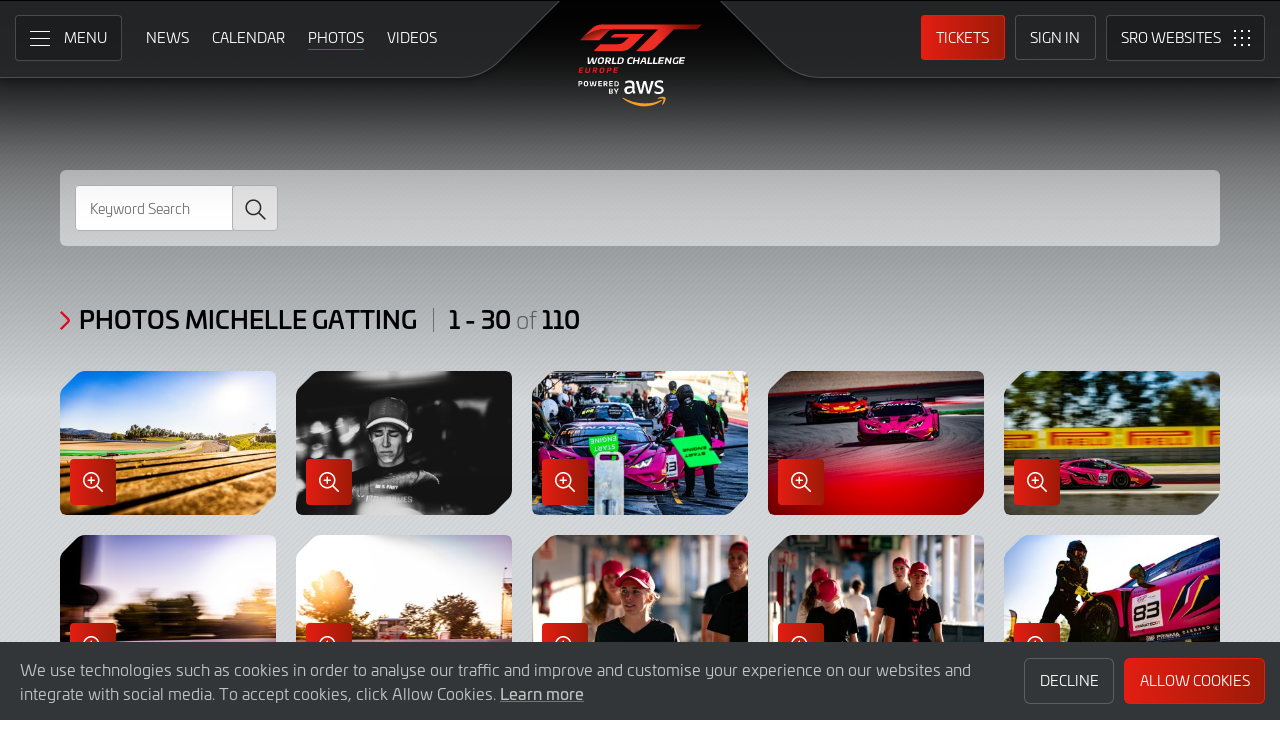

--- FILE ---
content_type: text/html; charset="UTF-8"
request_url: https://www.gt-world-challenge-europe.com/gallery?filter_driver_id=3098
body_size: 99579
content:
<!DOCTYPE html><html lang="en-GB" prefix="og: http://ogp.me/ns#">
  <head>
    <base href="https://www.gt-world-challenge-europe.com" />
    <meta charset="UTF-8" />
    <meta name="viewport" content="width=device-width, initial-scale=1">
        <meta name="robots" content="index, follow" />
        <meta name="google-site-verification" content="p8SGL2F49q47nHpw10FMpce0xdXSKf-eE1eQ2_5Kc68" />
    <title>Gallery Michelle  Gatting | GT World Challenge Europe Powered by AWS</title>
    <link rel="canonical" href="https://www.gt-world-challenge-europe.com/gallery?filter_driver_id=3098">
        <meta name="keywords" content="Gallery Michelle  Gatting"/>
        <meta name="description" content="Gallery Michelle  Gatting">

    <meta itemprop="name" content="Gallery Michelle  Gatting"/>
    <meta itemprop="image" content="https://www.gt-world-challenge-europe.com/assets/img/gtwc-europe-aws.png"/>
    <meta itemprop="description" content="Gallery Michelle  Gatting">

    <meta property="og:locale" content="en_GB" />
    <meta property="og:type" content="website">
    <meta property="og:url" content="https://www.gt-world-challenge-europe.com/gallery?filter_driver_id=3098"/>
    <meta property="og:title" content="Gallery Michelle  Gatting">
    <meta property="og:site_name" content="GT World Challenge Europe Powered by AWS">
    <meta property="og:description" content="Gallery Michelle  Gatting">
    <meta property="og:image" content="/assets/img/gtwc-europe-aws.png">
    
    <meta name="twitter:card" content="summary"/>
    <meta name="twitter:site" content="@GTWorldChEu"/>
    <meta name="twitter:title" content="Gallery Michelle  Gatting"/>
    <meta name="twitter:description" content="Gallery Michelle  Gatting"/>
    <meta name="twitter:image" content="/assets/img/gtwc-europe-aws.png"/>
	
	<meta name="facebook-domain-verification" content="t9y796ffo1wi8ut7pcf41cc9dlyq8f" />
	
    	<link rel="icon" type="image/png" href="https://www.gt-world-challenge-europe.com/favicon-96x96.png" sizes="96x96" />
	<link rel="icon" type="image/svg+xml" href="https://www.gt-world-challenge-europe.com/favicon.svg" />
	<link rel="shortcut icon" href="https://www.gt-world-challenge-europe.com/favicon.ico" />
	<link rel="apple-touch-icon" sizes="180x180" href="https://www.gt-world-challenge-europe.com/apple-touch-icon.png" />
	<meta name="apple-mobile-web-app-title" content="GT World Challenge Europe Powered by AWS" />
	<link rel="manifest" href="https://www.gt-world-challenge-europe.com/site.webmanifest" />	
	
    <link rel="stylesheet" id="style-css" href="https://www.gt-world-challenge-europe.com/assets/css/core.min.2025.10.css" type="text/css" media="all">
    <link rel="stylesheet" id="theme-css" href="https://www.gt-world-challenge-europe.com/assets/css/theme.min.2025.css" type="text/css" media="all">
    <link rel="stylesheet" id="news-css" href="https://www.gt-world-challenge-europe.com/assets/css/news.min.2024.css" type="text/css" media="all">
	<link rel="stylesheet" id="wf-theme-css" href="https://www.gt-world-challenge-europe.com/assets/css/wf-theme.2025.css" type="text/css" media="all">
	
    <link rel="preconnect" href="https://fonts.googleapis.com">
    <link rel="preconnect" href="https://fonts.gstatic.com" crossorigin>
    <link href="https://fonts.googleapis.com/css2?family=Roboto:ital,wght@0,300;0,400;0,500;1,300;1,400;1,500&display=swap" rel="stylesheet">
	
	
	
    </head>
<body>

<a class="skip-link screen-reader-text" href="https://www.gt-world-challenge-europe.com/gallery?filter_driver_id=3098#primary">Skip to Main Content</a>
<noscript class="noscript">Please enable JavaScript in your browser. Some elements of this website may not function correctly with JavaScript disabled.</noscript>
<div id="page" class="site">
	
    
  <header id="masthead" class="site-header">
    <div class="site-header__columns">
      <div class="site-header__column-1">
        <div class="site-header__column-1-container">
          <nav id="primary-navigation" class="primary-navigation">
            <button class="primary-toggle" aria-controls="primary-menu" aria-expanded="false">
              <span class="primary-toggle__icon">
                <span class="primary-toggle__line primary-toggle__line--1"></span>
                <span class="primary-toggle__line primary-toggle__line--2"></span>
                <span class="primary-toggle__line primary-toggle__line--3"></span>
              </span>
              <span class="primary-toggle__text">Menu</span>
            </button>
            <div class="primary-menu">
              <ul id="primary-menu__list-items" class="primary-menu__list-items">
                <li class="primary-menu__list-item">
                  <ul class="primary-menu__sub-menu">
                    <li class="primary-menu__list-item">
                      <a class="primary-menu__list-item-link primary-menu__list-item-link--strong" href="/">
                        <span class="primary-menu__list-item-text">Home</span>
                      </a>
                    </li>
                    <li class="primary-menu__list-item">
                      <a class="primary-menu__list-item-link" href="/news">
                        <span class="primary-menu__list-item-text">News</span>
                      </a>
                    </li>
		    <!--
                    <li class="primary-menu__list-item">
                      <a class="primary-menu__list-item-link" href="/news?filter_meeting_id=211">
                        <span class="primary-menu__list-item-text">Next Race</span>
                      </a>
                    </li>
                    <li class="primary-menu__list-item">
                      <a class="primary-menu__list-item-link" href="/news?filter_meeting_id=194">
                        <span class="primary-menu__list-item-text">Last Race</span>
                      </a>
                    </li>
                        <li class="primary-menu__list-item">
                          <a class="primary-menu__list-item-link" href="#">
                            <span class="primary-menu__list-item-text">Featured Articles</span>
                          </a>
                        </li>
                    <li class="primary-menu__list-item">
                      <a class="primary-menu__list-item-link" href="#">
                        <span class="primary-menu__list-item-text">Promotions</span>
                      </a>
                    </li>
		    -->
                  </ul>
                </li>
				
                <li class="primary-menu__list-item">
                  <ul class="primary-menu__sub-menu">
                    <li class="primary-menu__list-item">
                      <a class="primary-menu__list-item-link primary-menu__list-item-link--strong" href="/calendar">
                        <span class="primary-menu__list-item-text">Calendar</span>
                      </a>
                    </li>
                    <li class="primary-menu__list-item">
                      <a class="primary-menu__list-item-link" href="/tickets">
                        <span class="primary-menu__list-item-text">Tickets</span>
                      </a>
                    </li>
                    <li class="primary-menu__list-item">
                      <a class="primary-menu__list-item-link" href="/hospitality">
                        <span class="primary-menu__list-item-text">VIP Packages</span>
                      </a>
                    </li>
                    <li class="primary-menu__list-item">
                      <a class="primary-menu__list-item-link" href="/accommodation">
                        <span class="primary-menu__list-item-text">Accomodation</span>
                      </a>
                    </li>
                  </ul>
                </li>
                <li class="primary-menu__list-item">
                  <ul class="primary-menu__sub-menu">
                    <li class="primary-menu__list-item">
                      <a class="primary-menu__list-item-link primary-menu__list-item-link--strong" href="/gallery">
                        <span class="primary-menu__list-item-text">Gallery</span>
                      </a>
                    </li>
                    <li class="primary-menu__list-item">
                      <a class="primary-menu__list-item-link" href="/videos">
                        <span class="primary-menu__list-item-text">Videos</span>
                      </a>
                    </li>
                    <li class="primary-menu__list-item is-current">
                      <a class="primary-menu__list-item-link" href="/gallery">
                        <span class="primary-menu__list-item-text">Photos</span>
                      </a>
                    </li>
		    <!--
                        <li class="primary-menu__list-item">
                          <a class="primary-menu__list-item-link" href="#">
                            <span class="primary-menu__list-item-text">Sustainability</span>
                          </a>
                        </li>
			-->
                  </ul>
                </li>
                <li class="primary-menu__list-item">
                  <ul class="primary-menu__sub-menu">
                    <li class="primary-menu__list-item">
                      <a class="primary-menu__list-item-link primary-menu__list-item-link--strong" href="/cars">
                        <span class="primary-menu__list-item-text">Competitors</span>
                      </a>
                    </li>
                    <li class="primary-menu__list-item">
                      <a class="primary-menu__list-item-link" href="/cars">
                        <span class="primary-menu__list-item-text">Cars</span>
                      </a>
                    </li>
                    <li class="primary-menu__list-item">
                      <a class="primary-menu__list-item-link" href="/teams">
                        <span class="primary-menu__list-item-text">Teams</span>
                      </a>
                    </li>
                    <li class="primary-menu__list-item">
                      <a class="primary-menu__list-item-link" href="/drivers">
                        <span class="primary-menu__list-item-text">Drivers</span>
                      </a>
                    </li>
                    <li class="primary-menu__list-item">
                      <a class="primary-menu__list-item-link" href="/entry-lists">
                        <span class="primary-menu__list-item-text">Entry Lists</span>
                      </a>
                    </li>
                  </ul>
                </li>
                <li class="primary-menu__list-item">
                  <ul class="primary-menu__sub-menu">
                    <li class="primary-menu__list-item">
                      <a class="primary-menu__list-item-link primary-menu__list-item-link--strong" href="/standings">
                        <span class="primary-menu__list-item-text">Results</span>
                      </a>
                    </li>
                    <li class="primary-menu__list-item">
                      <a class="primary-menu__list-item-link" href="/standings?filter_standing_type=0_0_teams">
                        <span class="primary-menu__list-item-text">Teams</span>
                      </a>
                    </li>
                    <li class="primary-menu__list-item">
                      <a class="primary-menu__list-item-link" href="/standings?filter_standing_type=0_0_drivers">
                        <span class="primary-menu__list-item-text">Drivers</span>
                      </a>
                    </li>
                    <li class="primary-menu__list-item">
                      <a class="primary-menu__list-item-link" href="/champions">
                        <span class="primary-menu__list-item-text">Champions</span>
                      </a>
                    </li>
                    <li class="primary-menu__list-item">
                      <a class="primary-menu__list-item-link" href="/results">
                        <span class="primary-menu__list-item-text">Race Results</span>
                      </a>
                    </li>
                    <li class="primary-menu__list-item">
                      <a class="primary-menu__list-item-link" href="/entry-lists">
                        <span class="primary-menu__list-item-text">Entry Lists</span>
                      </a>
                    </li>
                  </ul>
                </li>
                <li class="primary-menu__list-item">
                  <ul class="primary-menu__sub-menu">
                    <li class="primary-menu__list-item">
                      <a class="primary-menu__list-item-link primary-menu__list-item-link--strong" href="/live">
                        <span class="primary-menu__list-item-text">Live</span>
                      </a>
                    </li>
					<!--
                    <li class="primary-menu__list-item">
                      <a class="primary-menu__list-item-link" href="/live-test-day-2024">
                        <span class="primary-menu__list-item-text">Crowdstrike 24 Hours of Spa Official Test Days</span>
                      </a>
                    </li>
					-->
                    <li class="primary-menu__list-item">
                      <a class="primary-menu__list-item-link" href="/watch-live">
                        <span class="primary-menu__list-item-text">Watch Live</span>
                      </a>
                    </li>
                    <li class="primary-menu__list-item">
                      <a class="primary-menu__list-item-link" href="/watch-live#live-timing">
                        <span class="primary-menu__list-item-text">Live Timing</span>
                      </a>
                    </li>
                    <li class="primary-menu__list-item">
                      <a class="primary-menu__list-item-link" href="/live/tv-guide">
                        <span class="primary-menu__list-item-text">TV Guide</span>
                      </a>
                    </li>
                    <li class="primary-menu__list-item">
                      <a class="primary-menu__list-item-link" href="/live/tv-schedule">
                        <span class="primary-menu__list-item-text">TV Schedule</span>
                      </a>
                    </li>
                  </ul>
                </li>
				
				
                <li class="primary-menu__list-item">
                  <ul class="primary-menu__sub-menu">
                    <li class="primary-menu__list-item">
                      <a class="primary-menu__list-item-link primary-menu__list-item-link--strong">
                        <span class="primary-menu__list-item-text">Links</span>
                      </a>
                    </li>
		    <!--
                        <li class="primary-menu__list-item">
                          <a class="primary-menu__list-item-link" href="#">
                            <span class="primary-menu__list-item-text">GTWC App</span>
                          </a>
                        </li>
			-->
                    <li class="primary-menu__list-item">
                      <a class="primary-menu__list-item-link" href="https://gtwcmerchandise.com/">
                        <span class="primary-menu__list-item-text">Merchandise</span>
                      </a>
                    </li>
                    <li class="primary-menu__list-item">
                      <a class="primary-menu__list-item-link" href="https://sro-esports.com/">
                        <span class="primary-menu__list-item-text">SRO Esports</span>
                      </a>
                    </li>
					<!--
                    <li class="primary-menu__list-item">
                      <a class="primary-menu__list-item-link" href="https://racevision.sro-motorsports.com/">
                        <span class="primary-menu__list-item-text">RaceVision Dashboard</span>
                      </a>
                    </li>
					-->
                  </ul>
                </li>
				
                <li class="primary-menu__list-item">
                  <ul class="primary-menu__sub-menu">
                    <li class="primary-menu__list-item">
                      <a class="primary-menu__list-item-link primary-menu__list-item-link--strong" href="/about">
                        <span class="primary-menu__list-item-text">About</span>
                      </a>
                    </li>
                    <li class="primary-menu__list-item">
                      <a class="primary-menu__list-item-link" href="/about/sro-motorsports-group">
                        <span class="primary-menu__list-item-text">SRO Motosports Group</span>
                      </a>
                    </li>
                    <li class="primary-menu__list-item">
                      <a class="primary-menu__list-item-link" href="/about/gt-world-challenge-europe">
                        <span class="primary-menu__list-item-text">GTWC Europe</span>
                      </a>
                    </li>
                    <li class="primary-menu__list-item">
                      <a class="primary-menu__list-item-link" href="/about/partners">
                        <span class="primary-menu__list-item-text">Partners</span>
                      </a>
                    </li>
                    <li class="primary-menu__list-item">
                      <a class="primary-menu__list-item-link" href="/about/regulations">
                        <span class="primary-menu__list-item-text">Regulations</span>
                      </a>
                    </li>
                    <li class="primary-menu__list-item">
                      <a class="primary-menu__list-item-link" href="/about/recruitment">
                        <span class="primary-menu__list-item-text">Recruitment</span>
                      </a>
                    </li>
                    <li class="primary-menu__list-item">
                      <a class="primary-menu__list-item-link" href="/about/contact">
                        <span class="primary-menu__list-item-text">Contact</span>
                      </a>
                    </li>
                  </ul>
                </li>
                <li class="primary-menu__list-item">
                  <ul class="primary-menu__sub-menu">
                    <li class="primary-menu__list-item">
                      <a class="primary-menu__list-item-link primary-menu__list-item-link--strong" href="/subscriber-home">
                        <span class="primary-menu__list-item-text">Fan Account</span>
                      </a>
                    </li>
		                        <li class="primary-menu__list-item">
                      <a class="primary-menu__list-item-link" href="/subscriber-home">
                        <span class="primary-menu__list-item-text">Sign in</span>
                      </a>
                    </li>
                    <li class="primary-menu__list-item">
                      <a class="primary-menu__list-item-link" href="/subscriber-register">
                        <span class="primary-menu__list-item-text">Create Account</span>
                      </a>
                    </li>
					                  </ul>
                </li>
                <li class="primary-menu__list-item">
                  <ul class="primary-menu__sub-menu">
                    <li class="primary-menu__list-item">
                      <a class="primary-menu__list-item-link primary-menu__list-item-link--strong" href="/press-members">
                        <span class="primary-menu__list-item-text">Media &amp; Teams</span>
                      </a>
                    </li>
                    <li class="primary-menu__list-item">
                      <a class="primary-menu__list-item-link" href="/press-members">
                        <span class="primary-menu__list-item-text">Press Members</span>
                      </a>
                    </li>
                    <li class="primary-menu__list-item">
                      <a class="primary-menu__list-item-link" href="/teams-login">
                        <span class="primary-menu__list-item-text">Teams</span>
                      </a>
                    </li>
                  </ul>
                </li>
              </ul>
            </div>
          </nav>
          <nav id="secondary-navigation" class="secondary-navigation">
            <ul class="secondary-navigation__list-items">
              <li class="secondary-navigation__list-item">
                <a class="secondary-navigation__list-item-link" href="/" aria-current="page">
                  <span class="secondary-navigation__list-item-text">Home</span>
                </a>
              </li>
              <li class="secondary-navigation__list-item">
                <a class="secondary-navigation__list-item-link" href="/news">
                  <span class="secondary-navigation__list-item-text">News</span>
                </a>
              </li>
              <li class="secondary-navigation__list-item">
                <a class="secondary-navigation__list-item-link" href="/calendar">
                  <span class="secondary-navigation__list-item-text">Calendar</span>
                </a>
              </li>
              <li class="secondary-navigation__list-item is-current">
                <a class="secondary-navigation__list-item-link" href="/gallery">
                  <span class="secondary-navigation__list-item-text">Photos</span>
                </a>
              </li>
              <li class="secondary-navigation__list-item">
                <a class="secondary-navigation__list-item-link" href="/videos">
                  <span class="secondary-navigation__list-item-text">Videos</span>
                </a>
              </li>
            </ul>
          </nav>
        </div>
      </div>
      <div class="site-header__column-2">
        <div class="site-logo">
          <a class="site-logo__link" href="/" rel="home">
            <img class="site-logo__image" src="/assets/img/gt-world-challenge-europe-aws-neg-logo-2025.svg" width="124" height="101" alt="GT World Challenge Europe Powered by AWS Logo">
          </a>
        </div>
      </div>
      <div class="site-header__column-3">
        <div class="site-header__column-3-container">
          <nav id="tertiary-navigation" class="tertiary-navigation">
            <ul class="tertiary-navigation__list-items">
	      	      <li class="tertiary-navigation__list-item list-item-tickets">
                <a class="tertiary-navigation__list-item-link button-link has-primary-background-color" href="/tickets">
                  <span class="tertiary-navigation__list-item-text">Tickets</span>
                </a>
              </li>
                            <!-- START - Only show when NOT logged in -->
              <li class="tertiary-navigation__list-item list-item-sign-in list-item-has-children">
                <a class="tertiary-navigation__list-item-link" href="/signin">
                  <span class="tertiary-navigation__list-item-text">Sign In</span>
                </a>
                <ul class="tertiary-navigation__sub-list-items">
                  <li class="tertiary-navigation__sub-list-item">
                    <a class="tertiary-navigation__sub-list-item-link" href="/subscriber-home">
                      <span class="tertiary-navigation__sub-list-item-text">Fan Account</span>
                    </a>
                  </li>
                  <li class="tertiary-navigation__sub-list-item">
                    <a rel="noindex nofollow" class="tertiary-navigation__sub-list-item-link" href="/press-members">
                      <span class="tertiary-navigation__sub-list-item-text">Press Members</span>
                    </a>
                  </li>
                  <li class="tertiary-navigation__sub-list-item">
                    <a rel="noindex nofollow" class="tertiary-navigation__sub-list-item-link" href="/teams-login">
                      <span class="tertiary-navigation__sub-list-item-text">Teams</span>
                    </a>
                  </li>
                </ul>
              </li>
              <!-- END - Only show when NOT logged in -->
                          </ul>
          </nav>
		  <nav id="sro-sites-navigation" class="sro-sites-navigation">
            <button class="sro-sites-toggle" aria-controls="sro-sites-menu" aria-expanded="false">
              <span class="sro-sites-toggle__icon">
                <span class="sro-sites-toggle__dot sro-sites-toggle__dot--1"></span>
                <span class="sro-sites-toggle__dot sro-sites-toggle__dot--2"></span>
                <span class="sro-sites-toggle__dot sro-sites-toggle__dot--3"></span>
                <span class="sro-sites-toggle__dot sro-sites-toggle__dot--4"></span>
                <span class="sro-sites-toggle__dot sro-sites-toggle__dot--5"></span>
                <span class="sro-sites-toggle__dot sro-sites-toggle__dot--6"></span>
                <span class="sro-sites-toggle__dot sro-sites-toggle__dot--7"></span>
                <span class="sro-sites-toggle__dot sro-sites-toggle__dot--8"></span>
                <span class="sro-sites-toggle__dot sro-sites-toggle__dot--9"></span>
                <span class="sro-sites-toggle__line sro-sites-toggle__line--1"></span>
                <span class="sro-sites-toggle__line sro-sites-toggle__line--2"></span>
              </span>
              <span class="sro-sites-toggle__text">SRO</span>
            </button>
            <div id="sro-sites-menu" class="sro-sites-menu">
              <ul class="sro-sites-menu__list-items">
                <li class="sro-sites-menu__list-item">
                  <a class="sro-sites-menu__list-item-link" href="https://www.sro-motorsports.com/">
                    <img class="sro-sites-menu__list-item-image" src="https://www.sro-motorsports.com/assets/img/sro-motorsports-group-logo-neg-250x140.svg" alt="SRO Motorsports Group Logo">
                    <span class="screen-reader-text">SRO Motorsports Group</span>
                  </a>
                </li>
                <li class="sro-sites-menu__list-item">
                  <a class="sro-sites-menu__list-item-link" href="https://www.sroamerica.com/">
                    <img class="sro-sites-menu__list-item-image" src="https://www.sro-motorsports.com/assets/img/sro-motorsports-group-america-logo-neg-250x140.svg" alt="SRO Motorsports Group America Logo">
                    <span class="screen-reader-text">SRO Motorsports Group America</span>
                  </a>
                </li>
                <li class="sro-sites-menu__list-item">
                  <a class="sro-sites-menu__list-item-link" href="https://www.intercontinentalgtchallenge.com/">
                    <img class="sro-sites-menu__list-item-image" src="https://www.sro-motorsports.com/assets/img/intercontinental-gt-challange-logo-neg-250x140.svg" alt="Intercontinental GT Challenge Logo">
                    <span class="screen-reader-text">Intercontinental GT Challenge</span>
                  </a>
                </li>
                <li class="sro-sites-menu__list-item">
                  <a class="sro-sites-menu__list-item-link" href="https://www.gt-world-challenge.com">
                    <img class="sro-sites-menu__list-item-image" src="https://www.sro-motorsports.com/assets/img/gtwc-neg-250x140-2025.svg" alt="GT World Challenge Logo">
                    <span class="screen-reader-text">GT World Challenge</span>
                  </a>
                </li>
                <li class="sro-sites-menu__list-item">
                  <a class="sro-sites-menu__list-item-link" href="https://www.gt-world-challenge-europe.com">
                    <img class="sro-sites-menu__list-item-image" src="https://www.sro-motorsports.com/assets/img/gtwc-europe-neg-250x140-2025.svg" alt="GT World Challenge Europe Logo">
                    <span class="screen-reader-text">GT World Challenge Europe</span>
                  </a>
                </li>
                <li class="sro-sites-menu__list-item">
                  <a class="sro-sites-menu__list-item-link" href="https://www.crowdstrike24hoursofspa.com/">
                    <img class="sro-sites-menu__list-item-image" src="https://www.sro-motorsports.com/assets/img/crowdstrike-24hrs-logo-neg-250x140.svg" alt="Crowdstrike 24 Hours of Spa Logo">
                    <span class="screen-reader-text">Crowdstrike 24 Hours of Spa</span>
                  </a>
                </li>
                <li class="sro-sites-menu__list-item">
                  <a class="sro-sites-menu__list-item-link" href="https://www.gt-world-challenge-asia.com/">
                    <img class="sro-sites-menu__list-item-image" src="https://www.sro-motorsports.com/assets/img/gtwc-asia-neg-250x140-2025.svg" alt="GT World Challenge Asia Logo">
                    <span class="screen-reader-text">GT World Challenge Asia</span>
                  </a>
                </li>
                <li class="sro-sites-menu__list-item">
                  <a class="sro-sites-menu__list-item-link" href="https://www.gt-world-challenge-america.com/">
                    <img class="sro-sites-menu__list-item-image" src="https://www.sro-motorsports.com/assets/img/gtwc-america-neg-250x140-2025.svg" alt="GT World Challenge America Logo">
                    <span class="screen-reader-text">GT World Challenge America</span>
                  </a>
                </li>
                <li class="sro-sites-menu__list-item">
                  <a class="sro-sites-menu__list-item-link" href="https://www.gt-world-challenge-australia.com/">
                    <img class="sro-sites-menu__list-item-image" src="https://www.sro-motorsports.com/assets/img/gtwc-australia-neg-250x140-2025.svg" alt="GT World Challenge Australia Logo">
                    <span class="screen-reader-text">GT World Challenge Australia</span>
                  </a>
                </li>
                <li class="sro-sites-menu__list-item">
                  <a class="sro-sites-menu__list-item-link" href="https://www.gt2europeanseries.com/">
                    <img class="sro-sites-menu__list-item-image" src="https://www.sro-motorsports.com/assets/img/gt2-european-series-pirelli-250x140-logo-neg-2025.svg" alt="GT2 European Series Logo">
                    <span class="screen-reader-text">GT2 European Series</span>
                  </a>
                </li>
                <li class="sro-sites-menu__list-item">
                  <a class="sro-sites-menu__list-item-link" href="https://www.britishgt.com/">
                    <img class="sro-sites-menu__list-item-image" src="https://www.sro-motorsports.com/assets/img/british-gt-championship-logo-2024-250x140.svg" alt="British GT Championship Logo">
                    <span class="screen-reader-text">British GT Championship</span>
                  </a>
                </li>
                <li class="sro-sites-menu__list-item">
                  <a class="sro-sites-menu__list-item-link" href="https://japancup.co">
                    <img class="sro-sites-menu__list-item-image" src="https://www.sro-motorsports.com/assets/img/japan-cup-logo-250x140.svg" alt="Japan Cup Logo">
                    <span class="screen-reader-text">Japan Cup</span>
                  </a>
                </li>
                <li class="sro-sites-menu__list-item">
                  <a class="sro-sites-menu__list-item-link" href="https://www.gt4europeanseries.com/">
                    <img class="sro-sites-menu__list-item-image" src="https://www.sro-motorsports.com/assets/img/gt4-european-series-250x140-logo.svg" alt="GT4 European Series Logo">
                    <span class="screen-reader-text">GT4 European Series</span>
                  </a>
                </li>
                <li class="sro-sites-menu__list-item">
                  <a class="sro-sites-menu__list-item-link" href="https://ffsagt.gt4series.com/">
                    <img class="sro-sites-menu__list-item-image" src="https://www.sro-motorsports.com/assets/img/ffsa-gt4-france-logo-neg-250x140.svg" alt="FFSA GT – GT4 France Logo">
                    <span class="screen-reader-text">FFSA GT – GT4 France</span>
                  </a>
                </li>
                <li class="sro-sites-menu__list-item">
                  <a class="sro-sites-menu__list-item-link" href="https://www.gt4-america.com/">
                    <img class="sro-sites-menu__list-item-image" src="https://www.sro-motorsports.com/assets/img/gt4-america-logo-250x140-2023-v2.svg" alt="GT4 America Logo">
                    <span class="screen-reader-text">GT4 America</span>
                  </a>
                </li>
                <li class="sro-sites-menu__list-item">
                  <a class="sro-sites-menu__list-item-link" href="https://gt4australia.com.au/">
                    <img class="sro-sites-menu__list-item-image" src="https://www.sro-motorsports.com/assets/img/gt4-australia-logo-250x140-neg.svg" alt="GT4 Australia Logo">
                    <span class="screen-reader-text">GT4 Australia</span>
                  </a>
                </li>
                <li class="sro-sites-menu__list-item">
                  <a class="sro-sites-menu__list-item-link" href="https://gt4series.com/">
                    <img class="sro-sites-menu__list-item-image" src="https://www.sro-motorsports.com/assets/img/gt4-logo-250x140-neg-2024.svg" alt="GT4 Manufacturer Ranking Logo">
                    <span class="screen-reader-text">GT4 Manufacturer Ranking</span>
                  </a>
                </li>
                <li class="sro-sites-menu__list-item">
                  <a class="sro-sites-menu__list-item-link" href="https://www.gtamerica.us/">
                    <img class="sro-sites-menu__list-item-image" src="https://www.sro-motorsports.com/assets/img/gt-america-aws-logo-neg-250x140.svg" alt="GT America Logo">
                    <span class="screen-reader-text">GT America</span>
                  </a>
                </li>
                <li class="sro-sites-menu__list-item">
                  <a class="sro-sites-menu__list-item-link" href="https://www.tcamerica.us/">
                    <img class="sro-sites-menu__list-item-image" src="https://www.sro-motorsports.com/assets/img/tc-america-sbrs-logo-neg-250x140.svg" alt="TC America Logo">
                    <span class="screen-reader-text">TC America</span>
                  </a>
                </li>
                <li class="sro-sites-menu__list-item">
                  <a class="sro-sites-menu__list-item-link" href="https://www.ffsatourisme.fr/">
                    <img class="sro-sites-menu__list-item-image" src="https://www.sro-motorsports.com/assets/img/ffsa-tc-france-logo-250x140-neg.svg" alt="FFSA Tourisme TC France Logo">
                    <span class="screen-reader-text">FFSA Tourisme TC France</span>
                  </a>
                </li>
                <li class="sro-sites-menu__list-item">
                  <a class="sro-sites-menu__list-item-link" href="https://www.grcupseries.com/">
                    <img class="sro-sites-menu__list-item-image" src="https://www.sro-motorsports.com/assets/img/toyota-gazoo-racing-gr-cup-north-america-logo-neg-250x140.svg" alt="GR Cup Logo">
                    <span class="screen-reader-text">GR Cup</span>
                  </a>
                </li>
				<!--
                <li class="sro-sites-menu__list-item">
                  <a class="sro-sites-menu__list-item-link" href="https://www.6orediroma.com">
                    <img class="sro-sites-menu__list-item-image" src="https://www.sro-motorsports.com/assets/img/6ore-di-roma-neg-250x140.svg" alt="6ore di Roma Logo">
                    <span class="screen-reader-text">6ore di Roma</span>
                  </a>
                </li>
				-->
                <li class="sro-sites-menu__list-item">
                  <a class="sro-sites-menu__list-item-link" href="https://www.gt3revivalseries.com">
                    <img class="sro-sites-menu__list-item-image" src="https://www.sro-motorsports.com/assets/img/gt3-revival-series-250x140.png" alt="GT3 Revival Series">
                    <span class="screen-reader-text">GT3 Revival Series</span>
                  </a>
                </li>
                <li class="sro-sites-menu__list-item">
                  <a class="sro-sites-menu__list-item-link" href="https://www.fiamotorsportgames.com">
                    <img class="sro-sites-menu__list-item-image" src="https://www.sro-motorsports.com/assets/img/fia-motorsport-games-2024-250x140.svg" alt="FIA Motorsport Games Logo">
                    <span class="screen-reader-text">FIA Motorsport Games</span>
                  </a>
                </li>
                <li class="sro-sites-menu__list-item">
                  <a class="sro-sites-menu__list-item-link" href="https://www.srorc.com/">
                    <img class="sro-sites-menu__list-item-image" src="https://www.sro-motorsports.com/assets/img/sro-motorsports-group-race-center-logo-neg-250x140.svg" alt="SRO Motorsports Group - Race Centre by MMC Logo">
                    <span class="screen-reader-text">SRO Motorsports Group - Race Centre by MMC</span>
                  </a>
                </li>
                <li class="sro-sites-menu__list-item">
                  <a class="sro-sites-menu__list-item-link" href="https://www.curbstone.net/">
                    <img class="sro-sites-menu__list-item-image" src="https://www.sro-motorsports.com/assets/img/curbstone-track-events-logo-250x140.svg" alt="Curbstone Track Events Logo">
                    <span class="screen-reader-text">Curbstone Track Events</span>
                  </a>
                </li>
                <li class="sro-sites-menu__list-item">
                  <a class="sro-sites-menu__list-item-link" href="https://sro-esports.com/">
                    <img class="sro-sites-menu__list-item-image" src="https://www.sro-motorsports.com/assets/img/sro-esports-250x140.svg" alt="SRO E-Sport GT Series Championship Logo">
                    <span class="screen-reader-text">SRO E-Sport GT Series Championship</span>
                  </a>
                </li>
              </ul>
            </div>
          </nav>        </div>
      </div>
    </div>
  </header>

<main id="primary" class="site-main">
  <div id="content" class="site-content">
    <header class="entry-header">
      <h1 class="page-title screen-reader-text">Gallery Photos Michelle  Gatting</h1>
    </header>
    <div class="entry-content">
      
      <div class="photo-archive">
        <div class="photo-archive__inner-container inner-container">
          
          <div class="filter light">
	    <form id="filter__form" class="filter__form">
              <div class="filter__columns number-of-columns--4">
                                <div class="filter__column column-4">
<div class="search-box">
<input class="search-box__input" name="filter_text" type="text" placeholder="Keyword Search" value="">
<button id="search-box__button" class="search-box__button">
	<span class="search-box__button-icon"></span>
	<span class="search-box__button-text">Search</span>
</button>
</div>
</div>
                
              </div>
	    </form>
          </div>
          
	        


							
	<div class="photo-archive__heading-container heading-container">
		<h2 class="photo-archive__heading heading heading--section">
			<span class="heading__text">Photos Michelle  Gatting</span>
			<span class="heading__pipe"></span>
			<span class="heading__text">1 - 30 <span class="heading__subtext">of</span> 110 </span>
		</h2>
	</div>
	
	

	    <ul class="photo-archive__list-items">

    
  <li class="photo-archive__list-item">
    <a rel="noindex nofollow" class="photo-archive__link" href="https://www.gt-world-challenge-europe.com/timthumb.php?w=1000&src=%2Fimages%2Fgallery%2F2023%2F207%2F1425%2F%2F21C_Barcelona_IT5A2994_23.jpg" data-fancybox="gallery-23" data-caption="#83 - Iron Dames - Rahel FREY - Sarah BOVY - Michelle GATTING - Lamborghini Huracan GT3 EVO2 - BRONZE, FGTWC
 | &copy;&nbsp;SRO - TWENTY-ONE CREATION | Jules Benichou">
      <div class="photo-archive__content-container">  
	<div class="photo-archive__content-inner-container">
	  <div class="photo-archive__image-container">
	    <img class="photo-archive__image" src="https://www.gt-world-challenge-europe.com/timthumb.php?w=320&src=%2Fimages%2Fgallery%2F2023%2F207%2F1425%2F%2F21C_Barcelona_IT5A2994_23.jpg" width="264" height="176" alt="#83 - Iron Dames - Rahel FREY - Sarah BOVY - Michelle GATTING - Lamborghini Huracan GT3 EVO2 - BRONZE, FGTWC
">
	  </div>
	  <div class="photo-archive__link-container">
	    <span class="magnify-button">
	      <span class="magnify-button__title">Enlarge Image in Lightbox</span>
	      <span class="magnify-button__icon"></span>
	    </span>
	  </div>
	</div>
      </div>
    </a>
  </li>
    
  <li class="photo-archive__list-item">
    <a rel="noindex nofollow" class="photo-archive__link" href="https://www.gt-world-challenge-europe.com/timthumb.php?w=1000&src=%2Fimages%2Fgallery%2F2023%2F207%2F1425%2F%2F21C_Barcelona_B59I7766_23.jpg" data-fancybox="gallery-23" data-caption="#83 - Iron Dames - Rahel FREY - Sarah BOVY - Michelle GATTING - Lamborghini Huracan GT3 EVO2 - BRONZE, FGTWC
 | &copy;&nbsp;SRO - TWENTY-ONE CREATION | Jules Benichou">
      <div class="photo-archive__content-container">  
	<div class="photo-archive__content-inner-container">
	  <div class="photo-archive__image-container">
	    <img class="photo-archive__image" src="https://www.gt-world-challenge-europe.com/timthumb.php?w=320&src=%2Fimages%2Fgallery%2F2023%2F207%2F1425%2F%2F21C_Barcelona_B59I7766_23.jpg" width="264" height="176" alt="#83 - Iron Dames - Rahel FREY - Sarah BOVY - Michelle GATTING - Lamborghini Huracan GT3 EVO2 - BRONZE, FGTWC
">
	  </div>
	  <div class="photo-archive__link-container">
	    <span class="magnify-button">
	      <span class="magnify-button__title">Enlarge Image in Lightbox</span>
	      <span class="magnify-button__icon"></span>
	    </span>
	  </div>
	</div>
      </div>
    </a>
  </li>
    
  <li class="photo-archive__list-item">
    <a rel="noindex nofollow" class="photo-archive__link" href="https://www.gt-world-challenge-europe.com/timthumb.php?w=1000&src=%2Fimages%2Fgallery%2F2023%2F207%2F1425%2F%2F5Y5A5886.jpg" data-fancybox="gallery-23" data-caption="#83 - Iron Dames - Rahel FREY - Sarah BOVY - Michelle GATTING - Lamborghini Huracan GT3 EVO2 - BRONZE, FGTWC, Race
 | &copy; SRO / Patrick Hecq Photography">
      <div class="photo-archive__content-container">  
	<div class="photo-archive__content-inner-container">
	  <div class="photo-archive__image-container">
	    <img class="photo-archive__image" src="https://www.gt-world-challenge-europe.com/timthumb.php?w=320&src=%2Fimages%2Fgallery%2F2023%2F207%2F1425%2F%2F5Y5A5886.jpg" width="264" height="176" alt="#83 - Iron Dames - Rahel FREY - Sarah BOVY - Michelle GATTING - Lamborghini Huracan GT3 EVO2 - BRONZE, FGTWC, Race
">
	  </div>
	  <div class="photo-archive__link-container">
	    <span class="magnify-button">
	      <span class="magnify-button__title">Enlarge Image in Lightbox</span>
	      <span class="magnify-button__icon"></span>
	    </span>
	  </div>
	</div>
      </div>
    </a>
  </li>
    
  <li class="photo-archive__list-item">
    <a rel="noindex nofollow" class="photo-archive__link" href="https://www.gt-world-challenge-europe.com/timthumb.php?w=1000&src=%2Fimages%2Fgallery%2F2023%2F207%2F1424%2F%2FBCN--3.jpg" data-fancybox="gallery-23" data-caption="#83 - Iron Dames - Rahel FREY - Sarah BOVY - Michelle GATTING - Lamborghini Huracan GT3 EVO2 - BRONZE, FGTWC
 | SRO Motorsports Group">
      <div class="photo-archive__content-container">  
	<div class="photo-archive__content-inner-container">
	  <div class="photo-archive__image-container">
	    <img class="photo-archive__image" src="https://www.gt-world-challenge-europe.com/timthumb.php?w=320&src=%2Fimages%2Fgallery%2F2023%2F207%2F1424%2F%2FBCN--3.jpg" width="264" height="176" alt="#83 - Iron Dames - Rahel FREY - Sarah BOVY - Michelle GATTING - Lamborghini Huracan GT3 EVO2 - BRONZE, FGTWC
">
	  </div>
	  <div class="photo-archive__link-container">
	    <span class="magnify-button">
	      <span class="magnify-button__title">Enlarge Image in Lightbox</span>
	      <span class="magnify-button__icon"></span>
	    </span>
	  </div>
	</div>
      </div>
    </a>
  </li>
    
  <li class="photo-archive__list-item">
    <a rel="noindex nofollow" class="photo-archive__link" href="https://www.gt-world-challenge-europe.com/timthumb.php?w=1000&src=%2Fimages%2Fgallery%2F2023%2F207%2F1424%2F%2F21C_Barcelona_B59I2721_23.jpg" data-fancybox="gallery-23" data-caption="#83 - Iron Dames - Rahel FREY - Sarah BOVY - Michelle GATTING - Lamborghini Huracan GT3 EVO2 - BRONZE, FGTWC
 | &copy;&nbsp;SRO - TWENTY-ONE CREATION | Jules Benichou">
      <div class="photo-archive__content-container">  
	<div class="photo-archive__content-inner-container">
	  <div class="photo-archive__image-container">
	    <img class="photo-archive__image" src="https://www.gt-world-challenge-europe.com/timthumb.php?w=320&src=%2Fimages%2Fgallery%2F2023%2F207%2F1424%2F%2F21C_Barcelona_B59I2721_23.jpg" width="264" height="176" alt="#83 - Iron Dames - Rahel FREY - Sarah BOVY - Michelle GATTING - Lamborghini Huracan GT3 EVO2 - BRONZE, FGTWC
">
	  </div>
	  <div class="photo-archive__link-container">
	    <span class="magnify-button">
	      <span class="magnify-button__title">Enlarge Image in Lightbox</span>
	      <span class="magnify-button__icon"></span>
	    </span>
	  </div>
	</div>
      </div>
    </a>
  </li>
    
  <li class="photo-archive__list-item">
    <a rel="noindex nofollow" class="photo-archive__link" href="https://www.gt-world-challenge-europe.com/timthumb.php?w=1000&src=%2Fimages%2Fgallery%2F2023%2F207%2F1423%2F%2F21C_Barcelona_IT5A1278_23.jpg" data-fancybox="gallery-23" data-caption="#83 - Iron Dames - Rahel FREY - Sarah BOVY - Michelle GATTING - Lamborghini Huracan GT3 EVO2 - BRONZE, FGTWC
 | &copy;&nbsp;SRO - TWENTY-ONE CREATION | Jules Benichou">
      <div class="photo-archive__content-container">  
	<div class="photo-archive__content-inner-container">
	  <div class="photo-archive__image-container">
	    <img class="photo-archive__image" src="https://www.gt-world-challenge-europe.com/timthumb.php?w=320&src=%2Fimages%2Fgallery%2F2023%2F207%2F1423%2F%2F21C_Barcelona_IT5A1278_23.jpg" width="264" height="176" alt="#83 - Iron Dames - Rahel FREY - Sarah BOVY - Michelle GATTING - Lamborghini Huracan GT3 EVO2 - BRONZE, FGTWC
">
	  </div>
	  <div class="photo-archive__link-container">
	    <span class="magnify-button">
	      <span class="magnify-button__title">Enlarge Image in Lightbox</span>
	      <span class="magnify-button__icon"></span>
	    </span>
	  </div>
	</div>
      </div>
    </a>
  </li>
    
  <li class="photo-archive__list-item">
    <a rel="noindex nofollow" class="photo-archive__link" href="https://www.gt-world-challenge-europe.com/timthumb.php?w=1000&src=%2Fimages%2Fgallery%2F2023%2F207%2F1423%2F%2F21C_Barcelona_IT5A1175_23.jpg" data-fancybox="gallery-23" data-caption="#83 - Iron Dames - Rahel FREY - Sarah BOVY - Michelle GATTING - Lamborghini Huracan GT3 EVO2 - BRONZE, FGTWC
 | &copy;&nbsp;SRO - TWENTY-ONE CREATION | Jules Benichou">
      <div class="photo-archive__content-container">  
	<div class="photo-archive__content-inner-container">
	  <div class="photo-archive__image-container">
	    <img class="photo-archive__image" src="https://www.gt-world-challenge-europe.com/timthumb.php?w=320&src=%2Fimages%2Fgallery%2F2023%2F207%2F1423%2F%2F21C_Barcelona_IT5A1175_23.jpg" width="264" height="176" alt="#83 - Iron Dames - Rahel FREY - Sarah BOVY - Michelle GATTING - Lamborghini Huracan GT3 EVO2 - BRONZE, FGTWC
">
	  </div>
	  <div class="photo-archive__link-container">
	    <span class="magnify-button">
	      <span class="magnify-button__title">Enlarge Image in Lightbox</span>
	      <span class="magnify-button__icon"></span>
	    </span>
	  </div>
	</div>
      </div>
    </a>
  </li>
    
  <li class="photo-archive__list-item">
    <a rel="noindex nofollow" class="photo-archive__link" href="https://www.gt-world-challenge-europe.com/timthumb.php?w=1000&src=%2Fimages%2Fgallery%2F2023%2F207%2Falbum_322%2F%2FBCN-3392.jpg" data-fancybox="gallery-23" data-caption="#83 - Iron Dames - Rahel FREY - Sarah BOVY - Michelle GATTING - Lamborghini Huracan GT3 EVO2 - BRONZE, Briefing, FGTWC
 | SRO Motorsports Group">
      <div class="photo-archive__content-container">  
	<div class="photo-archive__content-inner-container">
	  <div class="photo-archive__image-container">
	    <img class="photo-archive__image" src="https://www.gt-world-challenge-europe.com/timthumb.php?w=320&src=%2Fimages%2Fgallery%2F2023%2F207%2Falbum_322%2F%2FBCN-3392.jpg" width="264" height="176" alt="#83 - Iron Dames - Rahel FREY - Sarah BOVY - Michelle GATTING - Lamborghini Huracan GT3 EVO2 - BRONZE, Briefing, FGTWC
">
	  </div>
	  <div class="photo-archive__link-container">
	    <span class="magnify-button">
	      <span class="magnify-button__title">Enlarge Image in Lightbox</span>
	      <span class="magnify-button__icon"></span>
	    </span>
	  </div>
	</div>
      </div>
    </a>
  </li>
    
  <li class="photo-archive__list-item">
    <a rel="noindex nofollow" class="photo-archive__link" href="https://www.gt-world-challenge-europe.com/timthumb.php?w=1000&src=%2Fimages%2Fgallery%2F2023%2F207%2Falbum_322%2F%2FBCN-3379.jpg" data-fancybox="gallery-23" data-caption="#83 - Iron Dames - Rahel FREY - Sarah BOVY - Michelle GATTING - Lamborghini Huracan GT3 EVO2 - BRONZE, Briefing, FGTWC
 | SRO Motorsports Group">
      <div class="photo-archive__content-container">  
	<div class="photo-archive__content-inner-container">
	  <div class="photo-archive__image-container">
	    <img class="photo-archive__image" src="https://www.gt-world-challenge-europe.com/timthumb.php?w=320&src=%2Fimages%2Fgallery%2F2023%2F207%2Falbum_322%2F%2FBCN-3379.jpg" width="264" height="176" alt="#83 - Iron Dames - Rahel FREY - Sarah BOVY - Michelle GATTING - Lamborghini Huracan GT3 EVO2 - BRONZE, Briefing, FGTWC
">
	  </div>
	  <div class="photo-archive__link-container">
	    <span class="magnify-button">
	      <span class="magnify-button__title">Enlarge Image in Lightbox</span>
	      <span class="magnify-button__icon"></span>
	    </span>
	  </div>
	</div>
      </div>
    </a>
  </li>
    
  <li class="photo-archive__list-item">
    <a rel="noindex nofollow" class="photo-archive__link" href="https://www.gt-world-challenge-europe.com/timthumb.php?w=1000&src=%2Fimages%2Fgallery%2F2023%2F207%2F1421%2F%2FBCN-1880.jpg" data-fancybox="gallery-23" data-caption="#83 - Iron Dames - Rahel FREY - Sarah BOVY - Michelle GATTING - Lamborghini Huracan GT3 EVO2 - BRONZE, FGTWC, Paid Test Session
 | SRO Motorsports Group">
      <div class="photo-archive__content-container">  
	<div class="photo-archive__content-inner-container">
	  <div class="photo-archive__image-container">
	    <img class="photo-archive__image" src="https://www.gt-world-challenge-europe.com/timthumb.php?w=320&src=%2Fimages%2Fgallery%2F2023%2F207%2F1421%2F%2FBCN-1880.jpg" width="264" height="176" alt="#83 - Iron Dames - Rahel FREY - Sarah BOVY - Michelle GATTING - Lamborghini Huracan GT3 EVO2 - BRONZE, FGTWC, Paid Test Session
">
	  </div>
	  <div class="photo-archive__link-container">
	    <span class="magnify-button">
	      <span class="magnify-button__title">Enlarge Image in Lightbox</span>
	      <span class="magnify-button__icon"></span>
	    </span>
	  </div>
	</div>
      </div>
    </a>
  </li>
    
  <li class="photo-archive__list-item">
    <a rel="noindex nofollow" class="photo-archive__link" href="https://www.gt-world-challenge-europe.com/timthumb.php?w=1000&src=%2Fimages%2Fgallery%2F2023%2F207%2F1421%2F%2FBCN-1845.jpg" data-fancybox="gallery-23" data-caption="#83 - Iron Dames - Rahel FREY - Sarah BOVY - Michelle GATTING - Lamborghini Huracan GT3 EVO2 - BRONZE, FGTWC, Paid Test Session
 | SRO Motorsports Group">
      <div class="photo-archive__content-container">  
	<div class="photo-archive__content-inner-container">
	  <div class="photo-archive__image-container">
	    <img class="photo-archive__image" src="https://www.gt-world-challenge-europe.com/timthumb.php?w=320&src=%2Fimages%2Fgallery%2F2023%2F207%2F1421%2F%2FBCN-1845.jpg" width="264" height="176" alt="#83 - Iron Dames - Rahel FREY - Sarah BOVY - Michelle GATTING - Lamborghini Huracan GT3 EVO2 - BRONZE, FGTWC, Paid Test Session
">
	  </div>
	  <div class="photo-archive__link-container">
	    <span class="magnify-button">
	      <span class="magnify-button__title">Enlarge Image in Lightbox</span>
	      <span class="magnify-button__icon"></span>
	    </span>
	  </div>
	</div>
      </div>
    </a>
  </li>
    
  <li class="photo-archive__list-item">
    <a rel="noindex nofollow" class="photo-archive__link" href="https://www.gt-world-challenge-europe.com/timthumb.php?w=1000&src=%2Fimages%2Fgallery%2F2023%2F207%2F1421%2F%2FBCN-1821.jpg" data-fancybox="gallery-23" data-caption="#83 - Iron Dames - Rahel FREY - Sarah BOVY - Michelle GATTING - Lamborghini Huracan GT3 EVO2 - BRONZE, FGTWC, Paid Test Session
 | SRO Motorsports Group">
      <div class="photo-archive__content-container">  
	<div class="photo-archive__content-inner-container">
	  <div class="photo-archive__image-container">
	    <img class="photo-archive__image" src="https://www.gt-world-challenge-europe.com/timthumb.php?w=320&src=%2Fimages%2Fgallery%2F2023%2F207%2F1421%2F%2FBCN-1821.jpg" width="264" height="176" alt="#83 - Iron Dames - Rahel FREY - Sarah BOVY - Michelle GATTING - Lamborghini Huracan GT3 EVO2 - BRONZE, FGTWC, Paid Test Session
">
	  </div>
	  <div class="photo-archive__link-container">
	    <span class="magnify-button">
	      <span class="magnify-button__title">Enlarge Image in Lightbox</span>
	      <span class="magnify-button__icon"></span>
	    </span>
	  </div>
	</div>
      </div>
    </a>
  </li>
    
  <li class="photo-archive__list-item">
    <a rel="noindex nofollow" class="photo-archive__link" href="https://www.gt-world-challenge-europe.com/timthumb.php?w=1000&src=%2Fimages%2Fgallery%2F2023%2F207%2F1421%2F%2F5Y5A1782.jpg" data-fancybox="gallery-23" data-caption="#83 - Iron Dames - Rahel FREY - Sarah BOVY - Michelle GATTING - Lamborghini Huracan GT3 EVO2 - BRONZE, FGTWC, Paid Test Session 2
 | &copy; SRO / Patrick Hecq Photography">
      <div class="photo-archive__content-container">  
	<div class="photo-archive__content-inner-container">
	  <div class="photo-archive__image-container">
	    <img class="photo-archive__image" src="https://www.gt-world-challenge-europe.com/timthumb.php?w=320&src=%2Fimages%2Fgallery%2F2023%2F207%2F1421%2F%2F5Y5A1782.jpg" width="264" height="176" alt="#83 - Iron Dames - Rahel FREY - Sarah BOVY - Michelle GATTING - Lamborghini Huracan GT3 EVO2 - BRONZE, FGTWC, Paid Test Session 2
">
	  </div>
	  <div class="photo-archive__link-container">
	    <span class="magnify-button">
	      <span class="magnify-button__title">Enlarge Image in Lightbox</span>
	      <span class="magnify-button__icon"></span>
	    </span>
	  </div>
	</div>
      </div>
    </a>
  </li>
    
  <li class="photo-archive__list-item">
    <a rel="noindex nofollow" class="photo-archive__link" href="https://www.gt-world-challenge-europe.com/timthumb.php?w=1000&src=%2Fimages%2Fgallery%2F2023%2F213%2F1439%2F%2FPH_SRO_Nurburgring_5Y5A3978_2023.jpg" data-fancybox="gallery-23" data-caption="#83 - Iron Dames - Rahel FREY - Sarah BOVY - Michelle GATTING - Lamborghini Huracan GT3 EVO2 - BRONZE, FGTWC, Qualifying
 | &copy; SRO / Patrick Hecq Photography">
      <div class="photo-archive__content-container">  
	<div class="photo-archive__content-inner-container">
	  <div class="photo-archive__image-container">
	    <img class="photo-archive__image" src="https://www.gt-world-challenge-europe.com/timthumb.php?w=320&src=%2Fimages%2Fgallery%2F2023%2F213%2F1439%2F%2FPH_SRO_Nurburgring_5Y5A3978_2023.jpg" width="264" height="176" alt="#83 - Iron Dames - Rahel FREY - Sarah BOVY - Michelle GATTING - Lamborghini Huracan GT3 EVO2 - BRONZE, FGTWC, Qualifying
">
	  </div>
	  <div class="photo-archive__link-container">
	    <span class="magnify-button">
	      <span class="magnify-button__title">Enlarge Image in Lightbox</span>
	      <span class="magnify-button__icon"></span>
	    </span>
	  </div>
	</div>
      </div>
    </a>
  </li>
    
  <li class="photo-archive__list-item">
    <a rel="noindex nofollow" class="photo-archive__link" href="https://www.gt-world-challenge-europe.com/timthumb.php?w=1000&src=%2Fimages%2Fgallery%2F2023%2F213%2F1439%2F%2F21C_SRO_Nurburgring_B59I0844_2023.jpg" data-fancybox="gallery-23" data-caption="#83 - Iron Dames - Rahel FREY - Sarah BOVY - Michelle GATTING - Lamborghini Huracan GT3 EVO2 - BRONZE, FGTWC, Qualifyings
 | &copy;&nbsp;SRO - TWENTY-ONE CREATION | Jules Benichou">
      <div class="photo-archive__content-container">  
	<div class="photo-archive__content-inner-container">
	  <div class="photo-archive__image-container">
	    <img class="photo-archive__image" src="https://www.gt-world-challenge-europe.com/timthumb.php?w=320&src=%2Fimages%2Fgallery%2F2023%2F213%2F1439%2F%2F21C_SRO_Nurburgring_B59I0844_2023.jpg" width="264" height="176" alt="#83 - Iron Dames - Rahel FREY - Sarah BOVY - Michelle GATTING - Lamborghini Huracan GT3 EVO2 - BRONZE, FGTWC, Qualifyings
">
	  </div>
	  <div class="photo-archive__link-container">
	    <span class="magnify-button">
	      <span class="magnify-button__title">Enlarge Image in Lightbox</span>
	      <span class="magnify-button__icon"></span>
	    </span>
	  </div>
	</div>
      </div>
    </a>
  </li>
    
  <li class="photo-archive__list-item">
    <a rel="noindex nofollow" class="photo-archive__link" href="https://www.gt-world-challenge-europe.com/timthumb.php?w=1000&src=%2Fimages%2Fgallery%2F2023%2F213%2F1439%2F%2F21C_SRO_Nurburgring_B59I9610_2023.jpg" data-fancybox="gallery-23" data-caption="#83 - Iron Dames - Rahel FREY - Sarah BOVY - Michelle GATTING - Lamborghini Huracan GT3 EVO2 - BRONZE, FGTWC, Qualifyings
 | &copy;&nbsp;SRO - TWENTY-ONE CREATION | Jules Benichou">
      <div class="photo-archive__content-container">  
	<div class="photo-archive__content-inner-container">
	  <div class="photo-archive__image-container">
	    <img class="photo-archive__image" src="https://www.gt-world-challenge-europe.com/timthumb.php?w=320&src=%2Fimages%2Fgallery%2F2023%2F213%2F1439%2F%2F21C_SRO_Nurburgring_B59I9610_2023.jpg" width="264" height="176" alt="#83 - Iron Dames - Rahel FREY - Sarah BOVY - Michelle GATTING - Lamborghini Huracan GT3 EVO2 - BRONZE, FGTWC, Qualifyings
">
	  </div>
	  <div class="photo-archive__link-container">
	    <span class="magnify-button">
	      <span class="magnify-button__title">Enlarge Image in Lightbox</span>
	      <span class="magnify-button__icon"></span>
	    </span>
	  </div>
	</div>
      </div>
    </a>
  </li>
    
  <li class="photo-archive__list-item">
    <a rel="noindex nofollow" class="photo-archive__link" href="https://www.gt-world-challenge-europe.com/timthumb.php?w=1000&src=%2Fimages%2Fgallery%2F2023%2F213%2F1439%2F%2F21C_SRO_Nurburgring_B59I0844_2023.jpg" data-fancybox="gallery-23" data-caption="#83 - Iron Dames - Rahel FREY - Sarah BOVY - Michelle GATTING - Lamborghini Huracan GT3 EVO2 - BRONZE, FGTWC, Qualifyings
 | &copy;&nbsp;SRO - TWENTY-ONE CREATION | Jules Benichou">
      <div class="photo-archive__content-container">  
	<div class="photo-archive__content-inner-container">
	  <div class="photo-archive__image-container">
	    <img class="photo-archive__image" src="https://www.gt-world-challenge-europe.com/timthumb.php?w=320&src=%2Fimages%2Fgallery%2F2023%2F213%2F1439%2F%2F21C_SRO_Nurburgring_B59I0844_2023.jpg" width="264" height="176" alt="#83 - Iron Dames - Rahel FREY - Sarah BOVY - Michelle GATTING - Lamborghini Huracan GT3 EVO2 - BRONZE, FGTWC, Qualifyings
">
	  </div>
	  <div class="photo-archive__link-container">
	    <span class="magnify-button">
	      <span class="magnify-button__title">Enlarge Image in Lightbox</span>
	      <span class="magnify-button__icon"></span>
	    </span>
	  </div>
	</div>
      </div>
    </a>
  </li>
    
  <li class="photo-archive__list-item">
    <a rel="noindex nofollow" class="photo-archive__link" href="https://www.gt-world-challenge-europe.com/timthumb.php?w=1000&src=%2Fimages%2Fgallery%2F2023%2F213%2F1383%2F%2F21C_SRO_Nurburgring_IT5A2870_2023.jpg" data-fancybox="gallery-23" data-caption="#83 - Iron Dames - Rahel FREY - Sarah BOVY - Michelle GATTING - Lamborghini Huracan GT3 EVO2 - BRONZE, FGTWC, Pre-Qualifying
 | &copy;&nbsp;SRO - TWENTY-ONE CREATION | Jules Benichou">
      <div class="photo-archive__content-container">  
	<div class="photo-archive__content-inner-container">
	  <div class="photo-archive__image-container">
	    <img class="photo-archive__image" src="https://www.gt-world-challenge-europe.com/timthumb.php?w=320&src=%2Fimages%2Fgallery%2F2023%2F213%2F1383%2F%2F21C_SRO_Nurburgring_IT5A2870_2023.jpg" width="264" height="176" alt="#83 - Iron Dames - Rahel FREY - Sarah BOVY - Michelle GATTING - Lamborghini Huracan GT3 EVO2 - BRONZE, FGTWC, Pre-Qualifying
">
	  </div>
	  <div class="photo-archive__link-container">
	    <span class="magnify-button">
	      <span class="magnify-button__title">Enlarge Image in Lightbox</span>
	      <span class="magnify-button__icon"></span>
	    </span>
	  </div>
	</div>
      </div>
    </a>
  </li>
    
  <li class="photo-archive__list-item">
    <a rel="noindex nofollow" class="photo-archive__link" href="https://www.gt-world-challenge-europe.com/timthumb.php?w=1000&src=%2Fimages%2Fgallery%2F2023%2F213%2F1383%2F%2F21C_SRO_Nurburgring_B59I8437_2023.jpg" data-fancybox="gallery-23" data-caption="#83 - Iron Dames - Rahel FREY - Sarah BOVY - Michelle GATTING - Lamborghini Huracan GT3 EVO2 - BRONZE, FGTWC, Pre-Qualifying
 | &copy;&nbsp;SRO - TWENTY-ONE CREATION | Jules Benichou">
      <div class="photo-archive__content-container">  
	<div class="photo-archive__content-inner-container">
	  <div class="photo-archive__image-container">
	    <img class="photo-archive__image" src="https://www.gt-world-challenge-europe.com/timthumb.php?w=320&src=%2Fimages%2Fgallery%2F2023%2F213%2F1383%2F%2F21C_SRO_Nurburgring_B59I8437_2023.jpg" width="264" height="176" alt="#83 - Iron Dames - Rahel FREY - Sarah BOVY - Michelle GATTING - Lamborghini Huracan GT3 EVO2 - BRONZE, FGTWC, Pre-Qualifying
">
	  </div>
	  <div class="photo-archive__link-container">
	    <span class="magnify-button">
	      <span class="magnify-button__title">Enlarge Image in Lightbox</span>
	      <span class="magnify-button__icon"></span>
	    </span>
	  </div>
	</div>
      </div>
    </a>
  </li>
    
  <li class="photo-archive__list-item">
    <a rel="noindex nofollow" class="photo-archive__link" href="https://www.gt-world-challenge-europe.com/timthumb.php?w=1000&src=%2Fimages%2Fgallery%2F2023%2F213%2F1383%2F%2FPH_SRO_Nurburgring_5Y5A3529-Avec+accentuation-Bruit_2023.jpg" data-fancybox="gallery-23" data-caption="#83 - Iron Dames - Rahel FREY - Sarah BOVY - Michelle GATTING - Lamborghini Huracan GT3 EVO2 - BRONZE, FGTWC, Pre-Qualifying
 | &copy; SRO / Patrick Hecq Photography">
      <div class="photo-archive__content-container">  
	<div class="photo-archive__content-inner-container">
	  <div class="photo-archive__image-container">
	    <img class="photo-archive__image" src="https://www.gt-world-challenge-europe.com/timthumb.php?w=320&src=%2Fimages%2Fgallery%2F2023%2F213%2F1383%2F%2FPH_SRO_Nurburgring_5Y5A3529-Avec+accentuation-Bruit_2023.jpg" width="264" height="176" alt="#83 - Iron Dames - Rahel FREY - Sarah BOVY - Michelle GATTING - Lamborghini Huracan GT3 EVO2 - BRONZE, FGTWC, Pre-Qualifying
">
	  </div>
	  <div class="photo-archive__link-container">
	    <span class="magnify-button">
	      <span class="magnify-button__title">Enlarge Image in Lightbox</span>
	      <span class="magnify-button__icon"></span>
	    </span>
	  </div>
	</div>
      </div>
    </a>
  </li>
    
  <li class="photo-archive__list-item">
    <a rel="noindex nofollow" class="photo-archive__link" href="https://www.gt-world-challenge-europe.com/timthumb.php?w=1000&src=%2Fimages%2Fgallery%2F2023%2F213%2F1382%2F%2FPH_SRO_Nurburgring_5Y5A2628-Avec+accentuation-Bruit_2023.jpg" data-fancybox="gallery-23" data-caption="#83 - Iron Dames - Rahel FREY - Sarah BOVY - Michelle GATTING - Lamborghini Huracan GT3 EVO2 - BRONZE, FGTWC, Free Practice
 | &copy; SRO / Patrick Hecq Photography">
      <div class="photo-archive__content-container">  
	<div class="photo-archive__content-inner-container">
	  <div class="photo-archive__image-container">
	    <img class="photo-archive__image" src="https://www.gt-world-challenge-europe.com/timthumb.php?w=320&src=%2Fimages%2Fgallery%2F2023%2F213%2F1382%2F%2FPH_SRO_Nurburgring_5Y5A2628-Avec+accentuation-Bruit_2023.jpg" width="264" height="176" alt="#83 - Iron Dames - Rahel FREY - Sarah BOVY - Michelle GATTING - Lamborghini Huracan GT3 EVO2 - BRONZE, FGTWC, Free Practice
">
	  </div>
	  <div class="photo-archive__link-container">
	    <span class="magnify-button">
	      <span class="magnify-button__title">Enlarge Image in Lightbox</span>
	      <span class="magnify-button__icon"></span>
	    </span>
	  </div>
	</div>
      </div>
    </a>
  </li>
    
  <li class="photo-archive__list-item">
    <a rel="noindex nofollow" class="photo-archive__link" href="https://www.gt-world-challenge-europe.com/timthumb.php?w=1000&src=%2Fimages%2Fgallery%2F2023%2F213%2F1381%2F%2FPH_SRO_Nurburgring_5Y5A0052_2023.jpg" data-fancybox="gallery-23" data-caption="#83 - Iron Dames - Rahel FREY - Sarah BOVY - Michelle GATTING - Lamborghini Huracan GT3 EVO2 - BRONZE, Bronze Test, FGTWC
 | &copy; SRO / Patrick Hecq Photography">
      <div class="photo-archive__content-container">  
	<div class="photo-archive__content-inner-container">
	  <div class="photo-archive__image-container">
	    <img class="photo-archive__image" src="https://www.gt-world-challenge-europe.com/timthumb.php?w=320&src=%2Fimages%2Fgallery%2F2023%2F213%2F1381%2F%2FPH_SRO_Nurburgring_5Y5A0052_2023.jpg" width="264" height="176" alt="#83 - Iron Dames - Rahel FREY - Sarah BOVY - Michelle GATTING - Lamborghini Huracan GT3 EVO2 - BRONZE, Bronze Test, FGTWC
">
	  </div>
	  <div class="photo-archive__link-container">
	    <span class="magnify-button">
	      <span class="magnify-button__title">Enlarge Image in Lightbox</span>
	      <span class="magnify-button__icon"></span>
	    </span>
	  </div>
	</div>
      </div>
    </a>
  </li>
    
  <li class="photo-archive__list-item">
    <a rel="noindex nofollow" class="photo-archive__link" href="https://www.gt-world-challenge-europe.com/timthumb.php?w=1000&src=%2Fimages%2Fgallery%2F2023%2F213%2F1381%2F%2F21C_SRO_Nurburgring_B59I6719_2023.jpg" data-fancybox="gallery-23" data-caption="#83 - Iron Dames - Rahel FREY - Sarah BOVY - Michelle GATTING - Lamborghini Huracan GT3 EVO2 - BRONZE, Bronze Test, FGTWC
 | &copy;&nbsp;SRO - TWENTY-ONE CREATION | Jules Benichou">
      <div class="photo-archive__content-container">  
	<div class="photo-archive__content-inner-container">
	  <div class="photo-archive__image-container">
	    <img class="photo-archive__image" src="https://www.gt-world-challenge-europe.com/timthumb.php?w=320&src=%2Fimages%2Fgallery%2F2023%2F213%2F1381%2F%2F21C_SRO_Nurburgring_B59I6719_2023.jpg" width="264" height="176" alt="#83 - Iron Dames - Rahel FREY - Sarah BOVY - Michelle GATTING - Lamborghini Huracan GT3 EVO2 - BRONZE, Bronze Test, FGTWC
">
	  </div>
	  <div class="photo-archive__link-container">
	    <span class="magnify-button">
	      <span class="magnify-button__title">Enlarge Image in Lightbox</span>
	      <span class="magnify-button__icon"></span>
	    </span>
	  </div>
	</div>
      </div>
    </a>
  </li>
    
  <li class="photo-archive__list-item">
    <a rel="noindex nofollow" class="photo-archive__link" href="https://www.gt-world-challenge-europe.com/timthumb.php?w=1000&src=%2Fimages%2Fgallery%2F2023%2F213%2F1381%2F%2F21C_SRO_Nurburgring_B59I6552_2023.jpg" data-fancybox="gallery-23" data-caption="#83 - Iron Dames - Rahel FREY - Sarah BOVY - Michelle GATTING - Lamborghini Huracan GT3 EVO2 - BRONZE, Bronze Test, FGTWC
 | &copy;&nbsp;SRO - TWENTY-ONE CREATION | Jules Benichou">
      <div class="photo-archive__content-container">  
	<div class="photo-archive__content-inner-container">
	  <div class="photo-archive__image-container">
	    <img class="photo-archive__image" src="https://www.gt-world-challenge-europe.com/timthumb.php?w=320&src=%2Fimages%2Fgallery%2F2023%2F213%2F1381%2F%2F21C_SRO_Nurburgring_B59I6552_2023.jpg" width="264" height="176" alt="#83 - Iron Dames - Rahel FREY - Sarah BOVY - Michelle GATTING - Lamborghini Huracan GT3 EVO2 - BRONZE, Bronze Test, FGTWC
">
	  </div>
	  <div class="photo-archive__link-container">
	    <span class="magnify-button">
	      <span class="magnify-button__title">Enlarge Image in Lightbox</span>
	      <span class="magnify-button__icon"></span>
	    </span>
	  </div>
	</div>
      </div>
    </a>
  </li>
    
  <li class="photo-archive__list-item">
    <a rel="noindex nofollow" class="photo-archive__link" href="https://www.gt-world-challenge-europe.com/timthumb.php?w=1000&src=%2Fimages%2Fgallery%2F2023%2F213%2F1380%2F%2F21C_SRO_Nurburgring_IT5A1267_2023.jpg" data-fancybox="gallery-23" data-caption="#83 - Iron Dames - Rahel FREY - Sarah BOVY - Michelle GATTING - Lamborghini Huracan GT3 EVO2 - BRONZE, FGTWC, Paid Test Session
 | &copy;&nbsp;SRO - TWENTY-ONE CREATION | Jules Benichou">
      <div class="photo-archive__content-container">  
	<div class="photo-archive__content-inner-container">
	  <div class="photo-archive__image-container">
	    <img class="photo-archive__image" src="https://www.gt-world-challenge-europe.com/timthumb.php?w=320&src=%2Fimages%2Fgallery%2F2023%2F213%2F1380%2F%2F21C_SRO_Nurburgring_IT5A1267_2023.jpg" width="264" height="176" alt="#83 - Iron Dames - Rahel FREY - Sarah BOVY - Michelle GATTING - Lamborghini Huracan GT3 EVO2 - BRONZE, FGTWC, Paid Test Session
">
	  </div>
	  <div class="photo-archive__link-container">
	    <span class="magnify-button">
	      <span class="magnify-button__title">Enlarge Image in Lightbox</span>
	      <span class="magnify-button__icon"></span>
	    </span>
	  </div>
	</div>
      </div>
    </a>
  </li>
    
  <li class="photo-archive__list-item">
    <a rel="noindex nofollow" class="photo-archive__link" href="https://www.gt-world-challenge-europe.com/timthumb.php?w=1000&src=%2Fimages%2Fgallery%2F2023%2F213%2F1380%2F%2FPH_SRO_Nurburgring_5Y5A8749_2023.jpg" data-fancybox="gallery-23" data-caption="#83 - Iron Dames - Rahel FREY - Sarah BOVY - Michelle GATTING - Lamborghini Huracan GT3 EVO2 - BRONZE, FGTWC, Paid Test Session
 | &copy; SRO / Patrick Hecq Photography">
      <div class="photo-archive__content-container">  
	<div class="photo-archive__content-inner-container">
	  <div class="photo-archive__image-container">
	    <img class="photo-archive__image" src="https://www.gt-world-challenge-europe.com/timthumb.php?w=320&src=%2Fimages%2Fgallery%2F2023%2F213%2F1380%2F%2FPH_SRO_Nurburgring_5Y5A8749_2023.jpg" width="264" height="176" alt="#83 - Iron Dames - Rahel FREY - Sarah BOVY - Michelle GATTING - Lamborghini Huracan GT3 EVO2 - BRONZE, FGTWC, Paid Test Session
">
	  </div>
	  <div class="photo-archive__link-container">
	    <span class="magnify-button">
	      <span class="magnify-button__title">Enlarge Image in Lightbox</span>
	      <span class="magnify-button__icon"></span>
	    </span>
	  </div>
	</div>
      </div>
    </a>
  </li>
    
  <li class="photo-archive__list-item">
    <a rel="noindex nofollow" class="photo-archive__link" href="https://www.gt-world-challenge-europe.com/timthumb.php?w=1000&src=%2Fimages%2Fgallery%2F2023%2F213%2F1380%2F%2F21C_SRO_Nurburgring_B59I6195_2023.jpg" data-fancybox="gallery-23" data-caption="#83 - Iron Dames - Rahel FREY - Sarah BOVY - Michelle GATTING - Lamborghini Huracan GT3 EVO2 - BRONZE, FGTWC, Paid Test Session
 | &copy;&nbsp;SRO - TWENTY-ONE CREATION | Jules Benichou">
      <div class="photo-archive__content-container">  
	<div class="photo-archive__content-inner-container">
	  <div class="photo-archive__image-container">
	    <img class="photo-archive__image" src="https://www.gt-world-challenge-europe.com/timthumb.php?w=320&src=%2Fimages%2Fgallery%2F2023%2F213%2F1380%2F%2F21C_SRO_Nurburgring_B59I6195_2023.jpg" width="264" height="176" alt="#83 - Iron Dames - Rahel FREY - Sarah BOVY - Michelle GATTING - Lamborghini Huracan GT3 EVO2 - BRONZE, FGTWC, Paid Test Session
">
	  </div>
	  <div class="photo-archive__link-container">
	    <span class="magnify-button">
	      <span class="magnify-button__title">Enlarge Image in Lightbox</span>
	      <span class="magnify-button__icon"></span>
	    </span>
	  </div>
	</div>
      </div>
    </a>
  </li>
    
  <li class="photo-archive__list-item">
    <a rel="noindex nofollow" class="photo-archive__link" href="https://www.gt-world-challenge-europe.com/timthumb.php?w=1000&src=%2Fimages%2Fgallery%2F2023%2F213%2F1380%2F%2F21C_SRO_Nurburgring_B59I5391_2023.jpg" data-fancybox="gallery-23" data-caption="#83 - Iron Dames - Rahel FREY - Sarah BOVY - Michelle GATTING - Lamborghini Huracan GT3 EVO2 - BRONZE, FGTWC, Paid Test Session
 | &copy;&nbsp;SRO - TWENTY-ONE CREATION | Jules Benichou">
      <div class="photo-archive__content-container">  
	<div class="photo-archive__content-inner-container">
	  <div class="photo-archive__image-container">
	    <img class="photo-archive__image" src="https://www.gt-world-challenge-europe.com/timthumb.php?w=320&src=%2Fimages%2Fgallery%2F2023%2F213%2F1380%2F%2F21C_SRO_Nurburgring_B59I5391_2023.jpg" width="264" height="176" alt="#83 - Iron Dames - Rahel FREY - Sarah BOVY - Michelle GATTING - Lamborghini Huracan GT3 EVO2 - BRONZE, FGTWC, Paid Test Session
">
	  </div>
	  <div class="photo-archive__link-container">
	    <span class="magnify-button">
	      <span class="magnify-button__title">Enlarge Image in Lightbox</span>
	      <span class="magnify-button__icon"></span>
	    </span>
	  </div>
	</div>
      </div>
    </a>
  </li>
    
  <li class="photo-archive__list-item">
    <a rel="noindex nofollow" class="photo-archive__link" href="https://www.gt-world-challenge-europe.com/timthumb.php?w=1000&src=%2Fimages%2Fgallery%2F2023%2F204%2F1345%2F%2FCrowstrike+24H00+of+Spa-PH-7172.jpg" data-fancybox="gallery-23" data-caption="#83 - Iron Dames - Rahel FREY - Sarah BOVY - Michelle GATTING - Doriane PIN - Lamborghini Huracan GT3 EVO2 - BRONZE, CrowdStrike 24 Hours of Spa, Race
 | &copy; SRO / Patrick Hecq Photography">
      <div class="photo-archive__content-container">  
	<div class="photo-archive__content-inner-container">
	  <div class="photo-archive__image-container">
	    <img class="photo-archive__image" src="https://www.gt-world-challenge-europe.com/timthumb.php?w=320&src=%2Fimages%2Fgallery%2F2023%2F204%2F1345%2F%2FCrowstrike+24H00+of+Spa-PH-7172.jpg" width="264" height="176" alt="#83 - Iron Dames - Rahel FREY - Sarah BOVY - Michelle GATTING - Doriane PIN - Lamborghini Huracan GT3 EVO2 - BRONZE, CrowdStrike 24 Hours of Spa, Race
">
	  </div>
	  <div class="photo-archive__link-container">
	    <span class="magnify-button">
	      <span class="magnify-button__title">Enlarge Image in Lightbox</span>
	      <span class="magnify-button__icon"></span>
	    </span>
	  </div>
	</div>
      </div>
    </a>
  </li>
    
  <li class="photo-archive__list-item">
    <a rel="noindex nofollow" class="photo-archive__link" href="https://www.gt-world-challenge-europe.com/timthumb.php?w=1000&src=%2Fimages%2Fgallery%2F2023%2F204%2F1345%2F%2F1F1A7168.jpg" data-fancybox="gallery-23" data-caption="#83 - Iron Dames - Rahel FREY - Sarah BOVY - Michelle GATTING - Doriane PIN - Lamborghini Huracan GT3 EVO2 - BRONZE, Race
 | &copy; SRO / Kevin Pecks 1VIER">
      <div class="photo-archive__content-container">  
	<div class="photo-archive__content-inner-container">
	  <div class="photo-archive__image-container">
	    <img class="photo-archive__image" src="https://www.gt-world-challenge-europe.com/timthumb.php?w=320&src=%2Fimages%2Fgallery%2F2023%2F204%2F1345%2F%2F1F1A7168.jpg" width="264" height="176" alt="#83 - Iron Dames - Rahel FREY - Sarah BOVY - Michelle GATTING - Doriane PIN - Lamborghini Huracan GT3 EVO2 - BRONZE, Race
">
	  </div>
	  <div class="photo-archive__link-container">
	    <span class="magnify-button">
	      <span class="magnify-button__title">Enlarge Image in Lightbox</span>
	      <span class="magnify-button__icon"></span>
	    </span>
	  </div>
	</div>
      </div>
    </a>
  </li>
    
  <!--
                   -->	 
             </ul>
                
	    
	    

<div class="pagination light">
  <div class="pagination__column column-1">
      </div>
   
   
  <div class="pagination__column column-2">
    <form id="pagination__form" class="pagination__form" action="https://www.gt-world-challenge-europe.com/gallery" method="get">
      <input type='hidden' name='filter_driver_id' value='3098'/>
      <input type="hidden" id="page_num" name="page_num" value="0"/>
      <label class="screen-reader-text" for="pagination__input">Page Number</label>
      <input id="pagination__input" class="pagination__input" type="number" value="1" min="1" max="4" minlength="1" maxlength="4" data-max-pagination="4">
      <span id="pagination__number-of-pages" class="pagination__number-of-pages">1  of 4</span>
    </form>
  </div>
  <div class="pagination__column column-3">
        <a rel="next" class="pagination__link-button link-button icon-align--right text-size--small background-color--white" href="/gallery?filter_driver_id=3098&page_num=1">
      <span class="link-button__text-container">
	<span class="link-button__title">Next</span>
      </span>
      <span class="link-button__icon right-arrow"></span>
    </a>
      </div>
</div>
		
		
      
            

	  
        </div>
      </div>
    </div>
  </div>
</main>
<!-- END Site Content -->
    <footer id="colophon" class="site-footer">
        <div class="sponsors">
            <div class="sponsors__inner-container inner-container">
                <div class="sponsors__row">
                    <h3 class="sponsors__heading">Competitors</h3>
                    <ul class="sponsors__list-items columns--max-8">
						                        <li class="sponsors__list-item">
                            <a class="sponsors__list-link" rel="noopener" href="/car/161/aston-martin-vantage-amr-gt3" title="Aston Martin Racing">
                                <div class="sponsors__image-container">
                                    <img class="sponsors__image" src="/images/competitors/footer_logo_153.png?2020" width="" height="" alt="Aston Martin Racing Logo">
                                </div>
								<!--
                                <div class="sponsors__text-container">
                                    <span class="sponsors__text">Aston Martin Racing</span>
                                </div>
								-->
                            </a>
                        </li>
						                        <li class="sponsors__list-item">
                            <a class="sponsors__list-link" rel="noopener" href="/car/162/audi-r8-lms-gt3" title="Audi">
                                <div class="sponsors__image-container">
                                    <img class="sponsors__image" src="/images/competitors/footer_logo_154.png?2020" width="" height="" alt="Audi Logo">
                                </div>
								<!--
                                <div class="sponsors__text-container">
                                    <span class="sponsors__text">Audi</span>
                                </div>
								-->
                            </a>
                        </li>
						                        <li class="sponsors__list-item">
                            <a class="sponsors__list-link" rel="noopener" href="/car/163/bmw-m4-gt3" title="BMW">
                                <div class="sponsors__image-container">
                                    <img class="sponsors__image" src="/images/competitors/footer_logo_155.png?2020" width="" height="" alt="BMW Logo">
                                </div>
								<!--
                                <div class="sponsors__text-container">
                                    <span class="sponsors__text">BMW</span>
                                </div>
								-->
                            </a>
                        </li>
						                        <li class="sponsors__list-item">
                            <a class="sponsors__list-link" rel="noopener" href="/car/172/corvette-z06-gt3.r" title="Chevrolet">
                                <div class="sponsors__image-container">
                                    <img class="sponsors__image" src="/images/competitors/footer_logo_162.png?2020" width="" height="" alt="Chevrolet Logo">
                                </div>
								<!--
                                <div class="sponsors__text-container">
                                    <span class="sponsors__text">Chevrolet</span>
                                </div>
								-->
                            </a>
                        </li>
						                        <li class="sponsors__list-item">
                            <a class="sponsors__list-link" rel="noopener" href="/car/164/ferrari-296-gt3" title="Ferrari">
                                <div class="sponsors__image-container">
                                    <img class="sponsors__image" src="/images/competitors/footer_logo_156.png?2020" width="" height="" alt="Ferrari Logo">
                                </div>
								<!--
                                <div class="sponsors__text-container">
                                    <span class="sponsors__text">Ferrari</span>
                                </div>
								-->
                            </a>
                        </li>
						                        <li class="sponsors__list-item">
                            <a class="sponsors__list-link" rel="noopener" href="/car/166/ford-mustang-gt3" title="Ford">
                                <div class="sponsors__image-container">
                                    <img class="sponsors__image" src="/images/competitors/footer_logo_157.png?2020" width="" height="" alt="Ford Logo">
                                </div>
								<!--
                                <div class="sponsors__text-container">
                                    <span class="sponsors__text">Ford</span>
                                </div>
								-->
                            </a>
                        </li>
						                        <li class="sponsors__list-item">
                            <a class="sponsors__list-link" rel="noopener" href="/car/167/lamborghini-huracan-gt3-evo" title="Lamborghini">
                                <div class="sponsors__image-container">
                                    <img class="sponsors__image" src="/images/competitors/footer_logo_158.png?2020" width="" height="" alt="Lamborghini Logo">
                                </div>
								<!--
                                <div class="sponsors__text-container">
                                    <span class="sponsors__text">Lamborghini</span>
                                </div>
								-->
                            </a>
                        </li>
						                        <li class="sponsors__list-item">
                            <a class="sponsors__list-link" rel="noopener" href="/car/169/mclaren-720s-gt3" title="McLaren">
                                <div class="sponsors__image-container">
                                    <img class="sponsors__image" src="/images/competitors/footer_logo_159.png?2020" width="" height="" alt="McLaren Logo">
                                </div>
								<!--
                                <div class="sponsors__text-container">
                                    <span class="sponsors__text">McLaren</span>
                                </div>
								-->
                            </a>
                        </li>
						                        <li class="sponsors__list-item">
                            <a class="sponsors__list-link" rel="noopener" href="/car/170/mercedes-amg-gt3" title="Mercedes-AMG">
                                <div class="sponsors__image-container">
                                    <img class="sponsors__image" src="/images/competitors/footer_logo_160.png?2020" width="" height="" alt="Mercedes-AMG Logo">
                                </div>
								<!--
                                <div class="sponsors__text-container">
                                    <span class="sponsors__text">Mercedes-AMG</span>
                                </div>
								-->
                            </a>
                        </li>
						                        <li class="sponsors__list-item">
                            <a class="sponsors__list-link" rel="noopener" href="/car/171/porsche-911-gt3-r" title="Porsche">
                                <div class="sponsors__image-container">
                                    <img class="sponsors__image" src="/images/competitors/footer_logo_161.png?2020" width="" height="" alt="Porsche Logo">
                                </div>
								<!--
                                <div class="sponsors__text-container">
                                    <span class="sponsors__text">Porsche</span>
                                </div>
								-->
                            </a>
                        </li>
												                    </ul>
                </div>
                <div class="sponsors__row">
                    <h3 class="sponsors__heading">Official Partners</h3>
                    <ul class="sponsors__list-items columns--max-8">
						                        <li class="sponsors__list-item">
                            <a class="sponsors__list-link" rel="noopener" href="https://aws.amazon.com/" title="AWS">
                                <div class="sponsors__image-container">
                                    <img class="sponsors__image" src="/images/partners/logo_91.png" width="" height="" alt="AWS Logo">
                                </div>
								<!--
                                <div class="sponsors__text-container">
                                    <span class="sponsors__text">AWS</span>
                                </div>
								-->
                            </a>
                        </li>
						                        <li class="sponsors__list-item">
                            <a class="sponsors__list-link" rel="noopener" href="https://www.pirelli.com" title="Pirelli">
                                <div class="sponsors__image-container">
                                    <img class="sponsors__image" src="/images/partners/logo_92.png" width="" height="" alt="Pirelli Logo">
                                </div>
								<!--
                                <div class="sponsors__text-container">
                                    <span class="sponsors__text">Pirelli</span>
                                </div>
								-->
                            </a>
                        </li>
						                        <li class="sponsors__list-item">
                            <a class="sponsors__list-link" rel="noopener" href="https://competition.totalenergies.com/" title="TotalEnergies">
                                <div class="sponsors__image-container">
                                    <img class="sponsors__image" src="/images/partners/logo_93.png" width="" height="" alt="TotalEnergies Logo">
                                </div>
								<!--
                                <div class="sponsors__text-container">
                                    <span class="sponsors__text">TotalEnergies</span>
                                </div>
								-->
                            </a>
                        </li>
						                        <li class="sponsors__list-item">
                            <a class="sponsors__list-link" rel="noopener" href="https://www.rowe-oil.com" title="Rowe">
                                <div class="sponsors__image-container">
                                    <img class="sponsors__image" src="/images/partners/logo_94.png" width="" height="" alt="Rowe Logo">
                                </div>
								<!--
                                <div class="sponsors__text-container">
                                    <span class="sponsors__text">Rowe</span>
                                </div>
								-->
                            </a>
                        </li>
						                        <li class="sponsors__list-item">
                            <a class="sponsors__list-link" rel="noopener" href="https://www.maserati.com/global/en" title="Maserati">
                                <div class="sponsors__image-container">
                                    <img class="sponsors__image" src="/images/partners/logo_95.png" width="" height="" alt="Maserati Logo">
                                </div>
								<!--
                                <div class="sponsors__text-container">
                                    <span class="sponsors__text">Maserati</span>
                                </div>
								-->
                            </a>
                        </li>
						                        <li class="sponsors__list-item">
                            <a class="sponsors__list-link" rel="noopener" href="https://stxmotorhomes.com/" title="STX">
                                <div class="sponsors__image-container">
                                    <img class="sponsors__image" src="/images/partners/logo_96.png" width="" height="" alt="STX Logo">
                                </div>
								<!--
                                <div class="sponsors__text-container">
                                    <span class="sponsors__text">STX</span>
                                </div>
								-->
                            </a>
                        </li>
						                        <li class="sponsors__list-item">
                            <a class="sponsors__list-link" rel="noopener" href="https://www.tmperformance.com/en/" title="TM Performance">
                                <div class="sponsors__image-container">
                                    <img class="sponsors__image" src="/images/partners/logo_97.png" width="" height="" alt="TM Performance Logo">
                                </div>
								<!--
                                <div class="sponsors__text-container">
                                    <span class="sponsors__text">TM Performance</span>
                                </div>
								-->
                            </a>
                        </li>
						                        <li class="sponsors__list-item">
                            <a class="sponsors__list-link" rel="noopener" href="https://gullwing.com/" title="Gullwing">
                                <div class="sponsors__image-container">
                                    <img class="sponsors__image" src="/images/partners/logo_98.png" width="" height="" alt="Gullwing Logo">
                                </div>
								<!--
                                <div class="sponsors__text-container">
                                    <span class="sponsors__text">Gullwing</span>
                                </div>
								-->
                            </a>
                        </li>
						                        <li class="sponsors__list-item">
                            <a class="sponsors__list-link" rel="noopener" href="https://www.assettocorsa.net/competizione/" title="Assetto Corsa Competizione">
                                <div class="sponsors__image-container">
                                    <img class="sponsors__image" src="/images/partners/logo_99.png" width="" height="" alt="Assetto Corsa Competizione Logo">
                                </div>
								<!--
                                <div class="sponsors__text-container">
                                    <span class="sponsors__text">Assetto Corsa Competizione</span>
                                </div>
								-->
                            </a>
                        </li>
						                        <li class="sponsors__list-item">
                            <a class="sponsors__list-link" rel="noopener" href="https://www.racb.com" title="RACB">
                                <div class="sponsors__image-container">
                                    <img class="sponsors__image" src="/images/partners/logo_100.png" width="" height="" alt="RACB Logo">
                                </div>
								<!--
                                <div class="sponsors__text-container">
                                    <span class="sponsors__text">RACB</span>
                                </div>
								-->
                            </a>
                        </li>
						                        <li class="sponsors__list-item">
                            <a class="sponsors__list-link" rel="noopener" href="https://www.sro-motorsports.com" title="SRO">
                                <div class="sponsors__image-container">
                                    <img class="sponsors__image" src="/images/partners/logo_101.png" width="" height="" alt="SRO Logo">
                                </div>
								<!--
                                <div class="sponsors__text-container">
                                    <span class="sponsors__text">SRO</span>
                                </div>
								-->
                            </a>
                        </li>
							      
						                    </ul>
                </div>
            </div>
        </div>
        <div class="site-info">
            <div class="site-info__inner-container inner-container">
                <div class="site-info__columns">
                    <div class="site-info__column site-info__column--1">
                        <ul class="social-media__list-items">
                            <li class="social-media__list-item">
                                <a rel="noindex nofollow" class="social-media__list-link social-media__list-link--facebook" href="https://www.facebook.com/GTWorldChallengeEurope">
                                    <span class="social-media__list-text">Visit GTWC Europe on Facebook</span>
                                </a>
                            </li>
                            <li class="social-media__list-item">
                                <a rel="noindex nofollow" class="social-media__list-link social-media__list-link--instagram" href="https://www.instagram.com/gtworldcheu">
                                    <span class="social-media__list-text">Visit GTWC Europe on Instagram</span>
                                </a>
                            </li>
                            <li class="social-media__list-item">
                                <a rel="noindex nofollow" class="social-media__list-link social-media__list-link--x" href="https://x.com/GTWorldChEu">
                                    <span class="social-media__list-text">Visit GTWC Europe on X</span>
                                </a>
                            </li>
                            <li class="social-media__list-item">
                                <a rel="noindex nofollow" class="social-media__list-link social-media__list-link--youtube" href="https://www.youtube.com/gtworld">
                                    <span class="social-media__list-text">Visit GTWC Europe on YouTube</span>
                                </a>
                            </li>
                        </ul>
                    </div>
                    <div class="site-info__column site-info__column--2">
                        <p class="site-info__text">&copy; 2026 SRO Motorsports Group. All Rights Reserved.</p>
                        <ul class="site-info__list-items">
                            <li class="site-info__list-item">
                                <a class="site-info__list-link" href="/about">About</a>
                            </li>
                            <li class="site-info__list-item">
                                <a rel="noindex nofollow" class="site-info__list-link" href="/press-members">Press Members</a>
                            </li>
                            <li class="site-info__list-item">
                                <a rel="noindex nofollow" class="site-info__list-link" href="/teams-login">Teams</a>
                            </li>
                            <li class="site-info__list-item">
                                <a class="site-info__list-link" href="/privacy-policy">Privacy Policy</a>
                            </li>
                            <li class="site-info__list-item">
                                <a class="site-info__list-link" href="/about/contact">Contact</a>
                            </li>
                        </ul>
                    </div>
                    <div class="site-info__column site-info__column--3">
                        <a class="site-info__link" href="https://www.sro-motorsports.com">
                            <img class="site-info__logo" src="/assets/img/sro-motorsports-group-logo.svg" width="130" height="48" alt="SRO Motorsports Group Logo">
                        </a>
                    </div>
                </div>
            </div>
        </div>
    </footer>
</div>


<div class="svg screen-reader-text">
    <svg width="0" height="0">
        <defs>
            <clipPath id="corner">
                <path d="M25,0h1575v1600H0V25c0-3.2,1.3-6.2,3.5-8.5l13-13C18.8,1.3,21.8,0,25,0z"></path>
            </clipPath>
        </defs>
    </svg>
</div>

<script type="text/javascript" src="/assets/js/vendor.min.2023.js"></script>
<script type="text/javascript" src="/assets/js/core.min.2023.06.js"></script>
<script type="text/javascript" src="/js/jquery-1.7.1.min.js"></script>
<script type="text/javascript" src="/js/sro_lib.js"></script>
<script type="application/ld+json">  
  {	
  "@context": "https://schema.org",	
  "@type": "Organization",	
  "name": "GT World Challenge Europe Powered by AWS",	
  "image": "https://www.gt-world-challenge-europe.com/assets/img/gtwc-europe-aws.png",
  "url": "https://www.gt-world-challenge-europe.com",
  "sameAs": [  
	"https://www.facebook.com/GTWorldChallengeEurope",  
	"https://twitter.com/GTWorldChEu",  
	"https://www.instagram.com/gtworldcheu",  
	"https://www.youtube.com/gtworld"  
	]  
  }
</script>


</body>
</html>


--- FILE ---
content_type: image/svg+xml
request_url: https://www.gt-world-challenge-europe.com/assets/img/icon--arrow--black.svg
body_size: 226
content:
<svg xmlns="http://www.w3.org/2000/svg" viewBox="0 0 10 19"><defs><style>.a{fill:#000;}</style></defs><path class="a" d="M1.26,19,.2,17.92l7.88-7.87a.79.79,0,0,0,0-1.11L.2,1.06,1.26,0,9.14,7.88a2.29,2.29,0,0,1,0,3.23Z"/></svg>